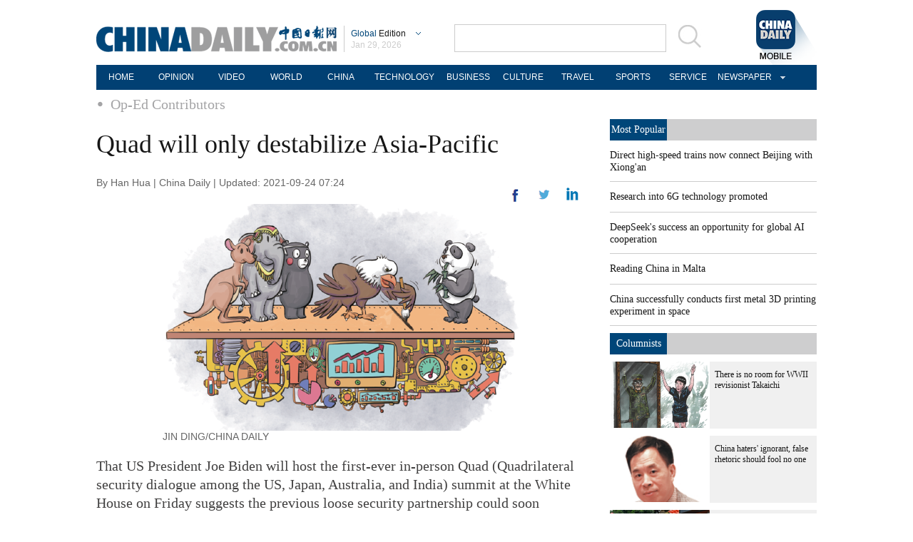

--- FILE ---
content_type: application/javascript
request_url: https://www.chinadaily.com.cn/html/topnews/ismp_en.js
body_size: 2676
content:
var cd_json =[{"contentid":"http://global.chinadaily.com.cn/a/202601/26/WS69772606a310d6866eb35c8c.html","day":"","editorname":"","index":1,"nodename":"","pv":"3229","title":"Direct high-speed trains now connect Beijing with Xiong'an  ","topnum":"1","url":"http://global.chinadaily.com.cn/a/202601/26/WS69772606a310d6866eb35c8c.html","thumbnails":[{"width":1078,"height":718,"proportion":"3:2","url":"https://img2.chinadaily.com.cn/images/202601/26/69772606a310d68600f6c61a.jpeg"},{"width":1078,"height":606,"proportion":"16:9","url":"https://img2.chinadaily.com.cn/images/202601/26/69772606a310d68600f6c61c.jpeg"},{"width":1078,"height":539,"proportion":"2:1","url":"https://img2.chinadaily.com.cn/images/202601/26/69772606a310d68600f6c61e.jpeg"},{"width":719,"height":719,"proportion":"1:1","url":"https://img2.chinadaily.com.cn/images/202601/26/69772606a310d68600f6c620.jpeg"}]},{"contentid":"http://global.chinadaily.com.cn/a/202304/29/WS644c5c9fa310b6054fad0706.html","day":"","editorname":"","index":2,"nodename":"","pv":"1700","title":"Research into 6G technology promoted  ","topnum":"2","url":"http://global.chinadaily.com.cn/a/202304/29/WS644c5c9fa310b6054fad0706.html","thumbnails":[{"width":718,"height":478,"proportion":"3:2","url":"https://img2.chinadaily.com.cn/images/202304/29/644c5c9fa310b60580cc19d3.jpeg"},{"width":720,"height":404,"proportion":"16:9","url":"https://img2.chinadaily.com.cn/images/202304/29/644c5c9fa310b60580cc19d5.jpeg"},{"width":720,"height":360,"proportion":"2:1","url":"https://img2.chinadaily.com.cn/images/202304/29/644c5c9fa310b60580cc19d7.jpeg"},{"width":481,"height":481,"proportion":"1:1","url":"https://img2.chinadaily.com.cn/images/202304/29/644c5c9fa310b60580cc19d9.jpeg"}]},{"contentid":"http://global.chinadaily.com.cn/a/202503/10/WS67ce3d23a310c240449d9c41.html","day":"","editorname":"","index":3,"nodename":"","pv":"1681","title":"DeepSeek's success an opportunity for global AI cooperation  ","topnum":"3","url":"http://global.chinadaily.com.cn/a/202503/10/WS67ce3d23a310c240449d9c41.html","thumbnails":[{"width":1078,"height":718,"proportion":"3:2","url":"https://img2.chinadaily.com.cn/images/202503/10/67ce3d23a310c240e2423573.jpeg"},{"width":1078,"height":606,"proportion":"16:9","url":"https://img2.chinadaily.com.cn/images/202503/10/67ce3d23a310c240e2423575.jpeg"},{"width":1078,"height":539,"proportion":"2:1","url":"https://img2.chinadaily.com.cn/images/202503/10/67ce3d23a310c240e2423577.jpeg"},{"width":719,"height":719,"proportion":"1:1","url":"https://img2.chinadaily.com.cn/images/202503/10/67ce3d23a310c240e2423579.jpeg"},{"width":539,"height":718,"proportion":"3:4","url":"https://img2.chinadaily.com.cn/images/202503/10/67ce3d23a310c240e242357b.jpeg"}]},{"contentid":"http://en.chinaculture.org/a/202411/22/WS6743fcbca310f1265a1cf6a3.html","day":"","editorname":"","index":4,"nodename":"","pv":"1554","title":"Reading China in Malta  ","topnum":"4","url":"http://en.chinaculture.org/a/202411/22/WS6743fcbca310f1265a1cf6a3.html","thumbnails":[{"width":807,"height":538,"proportion":"3:2","url":"https://img2.chinadaily.com.cn/images/202411/25/6743fcbca310f1268d858d56.jpeg"}]},{"contentid":"http://global.chinadaily.com.cn/a/202601/25/WS6975da75a310d6866eb35987.html","day":"","editorname":"","index":5,"nodename":"","pv":"1293","title":"China successfully conducts first metal 3D printing experiment in space  ","topnum":"5","url":"http://global.chinadaily.com.cn/a/202601/25/WS6975da75a310d6866eb35987.html","thumbnails":[{"width":648,"height":432,"proportion":"3:2","url":"https://img2.chinadaily.com.cn/images/202601/25/69761800a310d68600f6b740.jpeg"},{"width":768,"height":431,"proportion":"16:9","url":"https://img2.chinadaily.com.cn/images/202601/25/69761800a310d68600f6b742.jpeg"},{"width":432,"height":432,"proportion":"1:1","url":"https://img2.chinadaily.com.cn/images/202601/25/69761800a310d68600f6b744.jpeg"}]},{"contentid":"http://global.chinadaily.com.cn/a/202601/29/WS697a3906a310d6866eb3645d.html","day":"","editorname":"","index":6,"nodename":"","pv":"1044","title":"Green, high-tech sectors focus of increasing ODI  ","topnum":"6","url":"http://global.chinadaily.com.cn/a/202601/29/WS697a3906a310d6866eb3645d.html","thumbnails":[{"width":1076,"height":717,"proportion":"3:2","url":"https://img2.chinadaily.com.cn/images/202601/29/697acef2a310d68600f6fd18.jpeg"},{"width":1078,"height":606,"proportion":"16:9","url":"https://img2.chinadaily.com.cn/images/202601/29/697acef2a310d68600f6fd1a.jpeg"},{"width":1078,"height":539,"proportion":"2:1","url":"https://img2.chinadaily.com.cn/images/202601/29/697acef2a310d68600f6fd1c.jpeg"},{"width":717,"height":717,"proportion":"1:1","url":"https://img2.chinadaily.com.cn/images/202601/29/697acef2a310d68600f6fd1e.jpeg"},{"width":538,"height":717,"proportion":"3:4","url":"https://img2.chinadaily.com.cn/images/202601/29/697acef2a310d68600f6fd20.jpeg"}]},{"contentid":"http://global.chinadaily.com.cn/a/202601/28/WS697964f0a310d6866eb36211.html","day":"","editorname":"","index":7,"nodename":"","pv":"734","title":"Curriculum of champions  ","topnum":"7","url":"http://global.chinadaily.com.cn/a/202601/28/WS697964f0a310d6866eb36211.html","thumbnails":[{"width":949,"height":632,"proportion":"3:2","url":"https://img2.chinadaily.com.cn/images/202601/28/697964f0a310d68600f6e5c7.jpeg"},{"width":949,"height":533,"proportion":"16:9","url":"https://img2.chinadaily.com.cn/images/202601/28/697964f0a310d68600f6e5c9.jpeg"},{"width":1024,"height":512,"proportion":"2:1","url":"https://img2.chinadaily.com.cn/images/202601/28/697964f0a310d68600f6e5cb.jpeg"},{"width":738,"height":738,"proportion":"1:1","url":"https://img2.chinadaily.com.cn/images/202601/28/697964f0a310d68600f6e5cd.jpeg"},{"width":554,"height":738,"proportion":"3:4","url":"https://img2.chinadaily.com.cn/images/202601/28/697964f0a310d68600f6e5cf.jpeg"}]},{"contentid":"http://africa.chinadaily.com.cn/a/202601/28/WS6979437ba310d6866eb3611c.html","day":"","editorname":"","index":8,"nodename":"","pv":"732","title":"Year-ender: Hit Chinese variety shows in 2025  ","topnum":"8","url":"http://africa.chinadaily.com.cn/a/202601/28/WS6979437ba310d6866eb3611c.html","thumbnails":[{"width":902,"height":601,"proportion":"3:2","url":"https://img2.chinadaily.com.cn/images/202601/28/6979437ba310d68600f6e0be.jpeg"},{"width":1078,"height":606,"proportion":"16:9","url":"https://img2.chinadaily.com.cn/images/202601/28/6979437ba310d68600f6e0c0.jpeg"},{"width":738,"height":738,"proportion":"1:1","url":"https://img2.chinadaily.com.cn/images/202601/28/6979437ba310d68600f6e0c2.jpeg"},{"width":1078,"height":539,"proportion":"2:1","url":"https://img2.chinadaily.com.cn/images/202601/28/6979437ba310d68600f6e0c4.jpeg"}]},{"contentid":"http://www.chinadaily.com.cn/a/202601/29/WS697a3b6fa310d6866eb36462.html","day":"","editorname":"","index":9,"nodename":"","pv":"640","title":"China ramping up Nipah virus surveillance  ","topnum":"9","url":"http://www.chinadaily.com.cn/a/202601/29/WS697a3b6fa310d6866eb36462.html","thumbnails":[{"width":1078,"height":718,"proportion":"3:2","url":"https://img2.chinadaily.com.cn/images/202601/29/697a43a6a310d68600f6f29f.jpeg"},{"width":1078,"height":606,"proportion":"16:9","url":"https://img2.chinadaily.com.cn/images/202601/29/697a43a6a310d68600f6f2a1.jpeg"},{"width":1078,"height":539,"proportion":"2:1","url":"https://img2.chinadaily.com.cn/images/202601/29/697a43a6a310d68600f6f2a3.jpeg"},{"width":719,"height":719,"proportion":"1:1","url":"https://img2.chinadaily.com.cn/images/202601/29/697a43a6a310d68600f6f2a5.jpeg"},{"width":539,"height":718,"proportion":"3:4","url":"https://img2.chinadaily.com.cn/images/202601/29/697a43a6a310d68600f6f2a7.jpeg"}]},{"contentid":"http://africa.chinadaily.com.cn/a/202601/28/WS69794eeba310d6866eb3615c.html","day":"","editorname":"","index":10,"nodename":"","pv":"581","title":"Nation's soccer strength reboots for a new era  ","topnum":"10","url":"http://africa.chinadaily.com.cn/a/202601/28/WS69794eeba310d6866eb3615c.html","thumbnails":[{"width":613,"height":408,"proportion":"3:2","url":"https://img2.chinadaily.com.cn/images/202601/28/69795a0da310d68600f6e391.png"},{"width":613,"height":344,"proportion":"16:9","url":"https://img2.chinadaily.com.cn/images/202601/28/69795a0da310d68600f6e395.png"},{"width":414,"height":414,"proportion":"1:1","url":"https://img2.chinadaily.com.cn/images/202601/28/69795a0da310d68600f6e398.png"},{"width":311,"height":414,"proportion":"3:4","url":"https://img2.chinadaily.com.cn/images/202601/28/69795a0da310d68600f6e39b.png"},{"width":613,"height":306,"proportion":"2:1","url":"https://img2.chinadaily.com.cn/images/202601/28/69795a0da310d68600f6e39e.png"}]},{"contentid":"http://global.chinadaily.com.cn/a/202601/27/WS6978909ba310d6866eb36076.html","day":"","editorname":"","index":11,"nodename":"","pv":"495","title":"China's guitar capital provides instruments for the world  ","topnum":"11","url":"http://global.chinadaily.com.cn/a/202601/27/WS6978909ba310d6866eb36076.html","thumbnails":[{"width":1078,"height":718,"proportion":"3:2","url":"https://img2.chinadaily.com.cn/images/202601/27/6978909ba310d68600f6dd79.jpeg"},{"width":1078,"height":606,"proportion":"16:9","url":"https://img2.chinadaily.com.cn/images/202601/27/6978909ba310d68600f6dd7b.jpeg"},{"width":1078,"height":539,"proportion":"2:1","url":"https://img2.chinadaily.com.cn/images/202601/27/6978909ba310d68600f6dd7d.jpeg"},{"width":719,"height":719,"proportion":"1:1","url":"https://img2.chinadaily.com.cn/images/202601/27/6978909ba310d68600f6dd7f.jpeg"}]},{"contentid":"http://global.chinadaily.com.cn/a/202601/29/WS697a9ee9a310d6866eb364d2.html","day":"","editorname":"","index":12,"nodename":"","pv":"484","title":"Gold extends record advance on safe-haven bets  ","topnum":"12","url":"http://global.chinadaily.com.cn/a/202601/29/WS697a9ee9a310d6866eb364d2.html","thumbnails":[{"width":1070,"height":713,"proportion":"3:2","url":"https://img2.chinadaily.com.cn/images/202601/29/697a9ee9a310d68600f6f67e.jpeg"},{"width":1070,"height":601,"proportion":"16:9","url":"https://img2.chinadaily.com.cn/images/202601/29/697a9ee9a310d68600f6f680.jpeg"},{"width":1070,"height":535,"proportion":"2:1","url":"https://img2.chinadaily.com.cn/images/202601/29/697a9ee9a310d68600f6f682.jpeg"},{"width":738,"height":738,"proportion":"1:1","url":"https://img2.chinadaily.com.cn/images/202601/29/697a9ee9a310d68600f6f684.jpeg"},{"width":554,"height":738,"proportion":"3:4","url":"https://img2.chinadaily.com.cn/images/202601/29/697a9ee9a310d68600f6f686.jpeg"}]},{"contentid":"http://global.chinadaily.com.cn/a/202601/28/WS6979bc00a310d6866eb36383.html","day":"","editorname":"","index":13,"nodename":"","pv":"451","title":"Japan's last two giant pandas return to China  ","topnum":"13","url":"http://global.chinadaily.com.cn/a/202601/28/WS6979bc00a310d6866eb36383.html","thumbnails":[{"width":1078,"height":718,"proportion":"3:2","url":"https://img2.chinadaily.com.cn/images/202601/28/6979bc00a310d68600f6ed83.jpeg"},{"width":1078,"height":606,"proportion":"16:9","url":"https://img2.chinadaily.com.cn/images/202601/28/6979bc00a310d68600f6ed85.jpeg"},{"width":718,"height":718,"proportion":"1:1","url":"https://img2.chinadaily.com.cn/images/202601/28/6979bc00a310d68600f6ed87.jpeg"}]},{"contentid":"http://global.chinadaily.com.cn/a/202601/29/WS697a96c7a310d6866eb36498.html","day":"","editorname":"","index":14,"nodename":"","pv":"423","title":"Law of the jungle an enemy for 21st century  ","topnum":"14","url":"http://global.chinadaily.com.cn/a/202601/29/WS697a96c7a310d6866eb36498.html","thumbnails":[{"width":867,"height":578,"proportion":"3:2","url":"https://img2.chinadaily.com.cn/images/202601/29/697a96c7a310d68600f6f46d.jpeg"},{"width":937,"height":527,"proportion":"16:9","url":"https://img2.chinadaily.com.cn/images/202601/29/697a96c7a310d68600f6f46f.jpeg"},{"width":937,"height":468,"proportion":"2:1","url":"https://img2.chinadaily.com.cn/images/202601/29/697a96c7a310d68600f6f471.jpeg"},{"width":771,"height":578,"proportion":"4:3","url":"https://img2.chinadaily.com.cn/images/202601/29/697a96c7a310d68600f6f473.jpeg"},{"width":578,"height":578,"proportion":"1:1","url":"https://img2.chinadaily.com.cn/images/202601/29/697a96c7a310d68600f6f475.jpeg"},{"width":325,"height":577,"proportion":"9:16","url":"https://img2.chinadaily.com.cn/images/202601/29/697a96c7a310d68600f6f477.jpeg"},{"width":434,"height":578,"proportion":"3:4","url":"https://img2.chinadaily.com.cn/images/202601/29/697a96c7a310d68600f6f479.jpeg"},{"width":937,"height":578,"proportion":"0","url":"https://img2.chinadaily.com.cn/images/202601/29/697a96c7a310d68600f6f47b.jpeg"},{"width":937,"height":578,"proportion":"0","url":"https://img2.chinadaily.com.cn/images/202601/29/697a96c7a310d68600f6f47d.jpeg"}]},{"contentid":"http://global.chinadaily.com.cn/a/202310/11/WS6525fa16a31090682a5e7dc9.html","day":"","editorname":"","index":15,"nodename":"","pv":"420","title":"Black people flee US in disgust with racism  ","topnum":"15","url":"http://global.chinadaily.com.cn/a/202310/11/WS6525fa16a31090682a5e7dc9.html","thumbnails":[{"width":608,"height":405,"proportion":"3:2","url":"https://img2.chinadaily.com.cn/images/202310/11/6525fa16a3109068cafde38a.jpeg"},{"width":721,"height":405,"proportion":"16:9","url":"https://img2.chinadaily.com.cn/images/202310/11/6525fa16a3109068cafde38c.jpeg"},{"width":721,"height":360,"proportion":"2:1","url":"https://img2.chinadaily.com.cn/images/202310/11/6525fa16a3109068cafde38e.jpeg"}]},{"contentid":"http://global.chinadaily.com.cn/a/202601/26/WS6976c54ca310d6866eb35b3a.html","day":"","editorname":"","index":16,"nodename":"","pv":"414","title":"Giants losing share as battery market grows  ","topnum":"16","url":"http://global.chinadaily.com.cn/a/202601/26/WS6976c54ca310d6866eb35b3a.html","thumbnails":[{"width":800,"height":533,"proportion":"3:2","url":"https://img2.chinadaily.com.cn/images/202601/26/6976c54ca310d68600f6be73.jpeg"},{"width":800,"height":449,"proportion":"16:9","url":"https://img2.chinadaily.com.cn/images/202601/26/6976c54ca310d68600f6be75.jpeg"},{"width":800,"height":400,"proportion":"2:1","url":"https://img2.chinadaily.com.cn/images/202601/26/6976c54ca310d68600f6be77.jpeg"},{"width":533,"height":533,"proportion":"1:1","url":"https://img2.chinadaily.com.cn/images/202601/26/6976c54ca310d68600f6be79.jpeg"},{"width":400,"height":533,"proportion":"3:4","url":"https://img2.chinadaily.com.cn/images/202601/26/6976c54ca310d68600f6be7b.jpeg"}]},{"contentid":"http://global.chinadaily.com.cn/a/202601/29/WS697a9a5fa310d6866eb364b7.html","day":"","editorname":"","index":17,"nodename":"","pv":"403","title":"Domestic drugmakers take center stage in development, innovation  ","topnum":"17","url":"http://global.chinadaily.com.cn/a/202601/29/WS697a9a5fa310d6866eb364b7.html","thumbnails":[{"width":1079,"height":719,"proportion":"3:2","url":"https://img2.chinadaily.com.cn/images/202601/29/697a9a5fa310d68600f6f58d.jpeg"},{"width":1061,"height":707,"proportion":"3:2","url":"https://img2.chinadaily.com.cn/images/202601/29/697a9a5fa310d68600f6f58f.jpeg"},{"width":1078,"height":606,"proportion":"16:9","url":"https://img2.chinadaily.com.cn/images/202601/29/697a9a5fa310d68600f6f591.jpeg"},{"width":1078,"height":539,"proportion":"2:1","url":"https://img2.chinadaily.com.cn/images/202601/29/697a9a5fa310d68600f6f593.jpeg"},{"width":708,"height":708,"proportion":"1:1","url":"https://img2.chinadaily.com.cn/images/202601/29/697a9a5fa310d68600f6f595.jpeg"},{"width":531,"height":708,"proportion":"3:4","url":"https://img2.chinadaily.com.cn/images/202601/29/697a9a5fa310d68600f6f597.jpeg"}]},{"contentid":"http://global.chinadaily.com.cn/a/202601/27/WS69787cb4a310d6866eb36050.html","day":"","editorname":"","index":18,"nodename":"","pv":"390","title":"Six industries power China's future growth  ","topnum":"18","url":"http://global.chinadaily.com.cn/a/202601/27/WS69787cb4a310d6866eb36050.html","thumbnails":[{"width":809,"height":539,"proportion":"3:2","url":"https://img2.chinadaily.com.cn/images/202601/27/69788044a310d68600f6dd14.jpeg"},{"width":958,"height":538,"proportion":"16:9","url":"https://img2.chinadaily.com.cn/images/202601/27/69788044a310d68600f6dd16.jpeg"},{"width":1078,"height":539,"proportion":"2:1","url":"https://img2.chinadaily.com.cn/images/202601/27/69788044a310d68600f6dd18.jpeg"},{"width":415,"height":415,"proportion":"1:1","url":"https://img2.chinadaily.com.cn/images/202601/27/69788044a310d68600f6dd1a.jpeg"},{"width":415,"height":553,"proportion":"3:4","url":"https://img2.chinadaily.com.cn/images/202601/27/69788044a310d68600f6dd1c.jpeg"},{"width":415,"height":737,"proportion":"9:16","url":"https://img2.chinadaily.com.cn/images/202601/27/69788044a310d68600f6dd1e.jpeg"}]},{"contentid":"http://global.chinadaily.com.cn/a/202601/27/WS697819b0a310d6866eb35e9a.html","day":"","editorname":"","index":19,"nodename":"","pv":"385","title":"China's new space exploration school eyes future interstellar travel  ","topnum":"19","url":"http://global.chinadaily.com.cn/a/202601/27/WS697819b0a310d6866eb35e9a.html","thumbnails":[{"width":984,"height":656,"proportion":"3:2","url":"https://img2.chinadaily.com.cn/images/202601/27/69787702a310d68600f6dc49.jpeg"},{"width":984,"height":553,"proportion":"16:9","url":"https://img2.chinadaily.com.cn/images/202601/27/69787702a310d68600f6dc4b.jpeg"},{"width":738,"height":738,"proportion":"1:1","url":"https://img2.chinadaily.com.cn/images/202601/27/69787702a310d68600f6dc4d.jpeg"}]},{"contentid":"http://global.chinadaily.com.cn/a/202601/29/WS697a9826a310d6866eb3649f.html","day":"","editorname":"","index":20,"nodename":"","pv":"382","title":"Scholar: China strengthening economic ties with Global South  ","topnum":"20","url":"http://global.chinadaily.com.cn/a/202601/29/WS697a9826a310d6866eb3649f.html","thumbnails":[{"width":910,"height":606,"proportion":"3:2","url":"https://img2.chinadaily.com.cn/images/202601/29/697a9826a310d68600f6f51c.jpeg"},{"width":1078,"height":606,"proportion":"16:9","url":"https://img2.chinadaily.com.cn/images/202601/29/697a9826a310d68600f6f51e.jpeg"},{"width":1078,"height":539,"proportion":"2:1","url":"https://img2.chinadaily.com.cn/images/202601/29/697a9826a310d68600f6f520.jpeg"},{"width":808,"height":606,"proportion":"4:3","url":"https://img2.chinadaily.com.cn/images/202601/29/697a9826a310d68600f6f522.jpeg"},{"width":606,"height":606,"proportion":"1:1","url":"https://img2.chinadaily.com.cn/images/202601/29/697a9826a310d68600f6f524.jpeg"},{"width":1078,"height":606,"proportion":"0","url":"https://img2.chinadaily.com.cn/images/202601/29/697a9826a310d68600f6f526.jpeg"},{"width":1920,"height":1080,"proportion":"16:9","url":"https://img2.chinadaily.com.cn/images/202601/29/697a9826a310d68600f6f528.jpeg"},{"width":415,"height":737,"proportion":"9:16","url":"https://img2.chinadaily.com.cn/images/202601/29/697a9826a310d68600f6f52f.jpeg"},{"width":419,"height":558,"proportion":"3:4","url":"https://img2.chinadaily.com.cn/images/202601/29/697a9826a310d68600f6f531.jpeg"}]}]